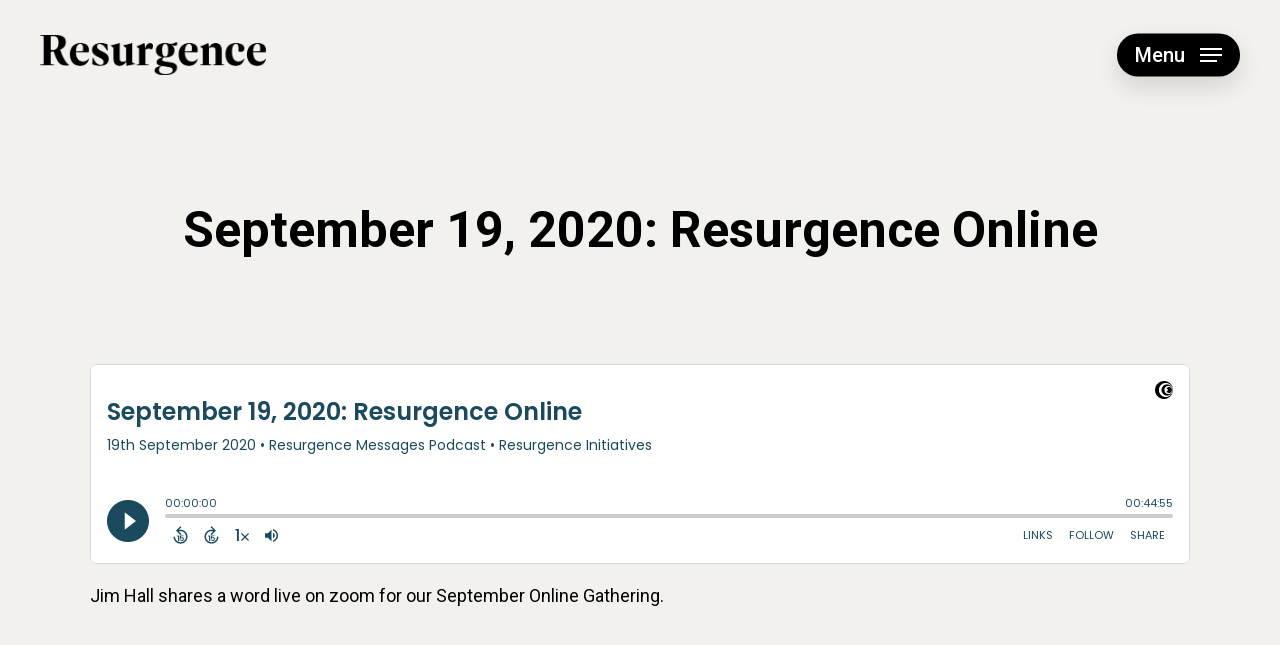

--- FILE ---
content_type: text/css
request_url: https://liveresurgence.com/wp-content/themes/SOMNIA-child/style.css?ver=18.0.2
body_size: 81
content:
/*
Theme Name: SOMNIA
Theme URI: http: //mysite.com/
Description: Custom child theme for Salient
Author: Chris Glubish
Author URI: http: //www.somnia.ca/
Template: salient
Version: 0.1
*/

@import url("../salient/style.css");



